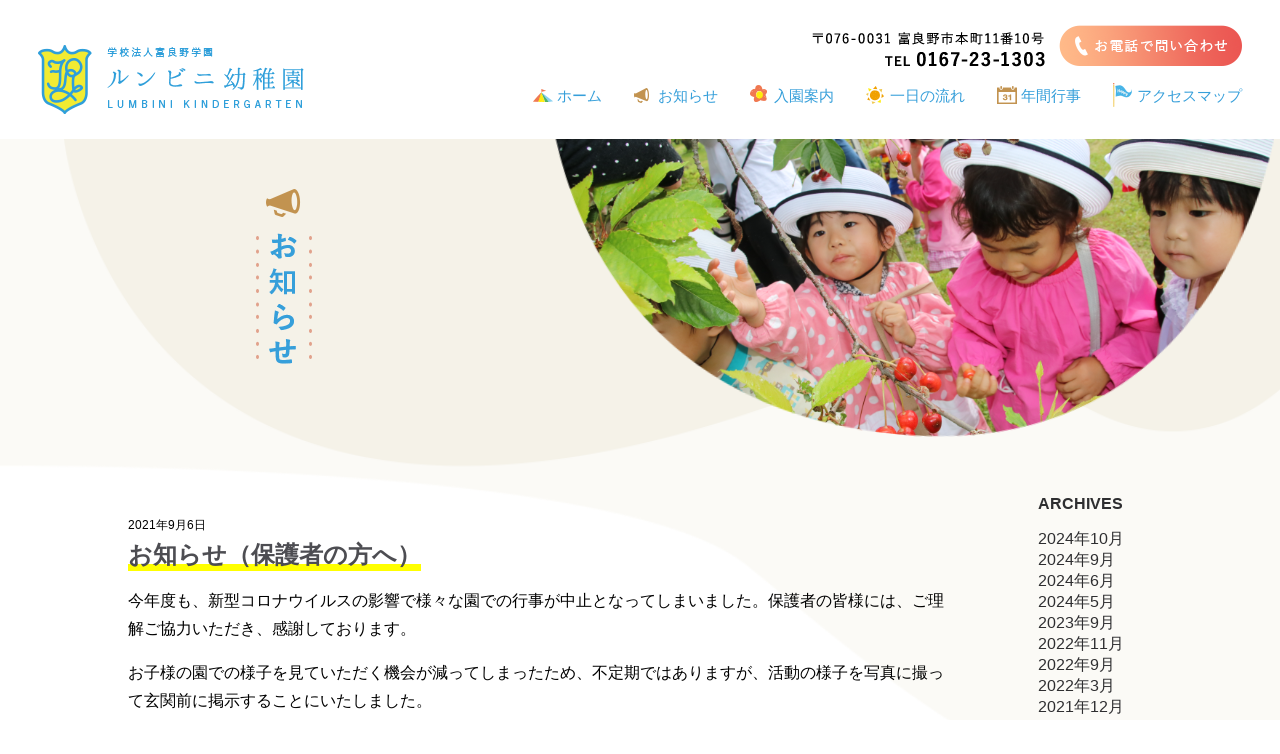

--- FILE ---
content_type: text/html; charset=UTF-8
request_url: https://lumbini-furano.com/2021/09/
body_size: 2915
content:
<html>
<head>
	<!--v2-->
	<meta charset="UTF-8" />
	<meta name="viewport" content="width=device-width,initial-scale=1">
	<title>学校法人富良野学園 ルンビニ幼稚園 ｜ 公式ホームページ</title>
	<meta name="description" content="ルンビニ幼稚園は北海道富良野市にある幼稚園です。幼稚園の基本方針は健康な心身を育てる体力づくり、感性を育てる音感教育、英語に親しむCAN DOあそびなどのコンセプトを持って運営しています。急速に進む国際化、情報社会のもとで逞しく主体的に生きる力、他人を思いやる豊かな心、生きるための土台となる健康な体を育てる為に、よりよい教育環境、沢山の教育的経験を提供していきたいと考えております。">
        <link rel="stylesheet" href="https://lumbini-furano.com/css/style.css?c=123">
        <link rel="stylesheet" href="https://lumbini-furano.com/css/sp.css">
	<meta http-equiv="Content-Script-Type" content="text/javascript" />
        <meta http-equiv="Content-Style-Type" content="text/css" />
        <script src="https://lumbini-furano.com/js/jquery-1.9.1.min.js"></script>
        <script src="https://lumbini-furano.com/js/jquery.transit.js"></script>
	<script src="https://lumbini-furano.com/js/style.js"></script>

</head>

<body id="%e3%81%8a%e7%9f%a5%e3%82%89%e3%81%9b%ef%bc%88%e4%bf%9d%e8%ad%b7%e8%80%85%e3%81%ae%e6%96%b9%e3%81%b8%ef%bc%89">
<div id="smpNavi">
		    <ul>
                <li><a href="https://lumbini-furano.com/">ホーム</a></li>
                    <li><a href="https://lumbini-furano.com/news/">お知らせ</a></li>
                    <li><a href="https://lumbini-furano.com/guide/">入園案内</a></li>
                    <li><a href="https://lumbini-furano.com/timeline/">一日の流れ</a></li>
                    <li><a href="https://lumbini-furano.com/event/">年間行事</a></li>
                    <li><a href="https://lumbini-furano.com/access/">アクセスマップ</a></li>
            </ul>
        </div>
	
<a class="btn_smp"><img src="https://lumbini-furano.com/img/btn_smp.png" class="btnOn"><img src="https://lumbini-furano.com/img/btn_smpClose.png" class="btnOff"></a>
		<header>
            <h1><a href="https://lumbini-furano.com/"><img src="http://lumbini-furano.com/img/logomark.png" alt="ルンビニ幼稚園"></a></h1>
            <nav>
                <a href="tel:0167231303"><img src="https://lumbini-furano.com/img/phone.png"></a>
                <ul>
                    <li><a href="https://lumbini-furano.com/">ホーム</a></li>
                    <li><a href="https://lumbini-furano.com/news/">お知らせ</a></li>
                    <li><a href="https://lumbini-furano.com/guide/">入園案内</a></li>
                    <li><a href="https://lumbini-furano.com/timeline/">一日の流れ</a></li>
                    <li><a href="https://lumbini-furano.com/event/">年間行事</a></li>
                    <li><a href="https://lumbini-furano.com/access/">アクセスマップ</a></li>
                </ul>
            </nav>
        </header>












<div id="news">
	

<div class="cont_head">
<h1><img src="http://lumbini-furano.com/img/title_h1_news.png"></h1>
</div>
<div id="newsWapper">
<div id="postArea">

	<section id="primary" class="content-area">
		<main id="main" class="site-main">

	  <article id="post-231" class="post-231 post type-post status-publish format-standard hentry category-1 entry" >
	  <p class="post_date">
2021年9月6日</p>
       <h2 class="post_title">お知らせ（保護者の方へ）</h2>
       <div class="entry-content">
         
<p>今年度も、新型コロナウイルスの影響で様々な園での行事が中止となってしまいました。保護者の皆様には、ご理解ご協力いただき、感謝しております。</p>



<p>お子様の園での様子を見ていただく機会が減ってしまったため、不定期ではありますが、活動の様子を写真に撮って玄関前に掲示することにいたしました。</p>



<p>お時間のある時に、ぜひ見ていただけたらと思います。</p>



<figure class="wp-block-image"><img fetchpriority="high" decoding="async" width="1024" height="576" src="http://lumbini-furano.com/wp-content/uploads/2021/09/梅１-1024x576.jpg" alt="" class="wp-image-233" srcset="https://lumbini-furano.com/wp-content/uploads/2021/09/梅１-1024x576.jpg 1024w, https://lumbini-furano.com/wp-content/uploads/2021/09/梅１-300x169.jpg 300w, https://lumbini-furano.com/wp-content/uploads/2021/09/梅１-768x432.jpg 768w, https://lumbini-furano.com/wp-content/uploads/2021/09/梅１-1568x882.jpg 1568w, https://lumbini-furano.com/wp-content/uploads/2021/09/梅１.jpg 1706w" sizes="(max-width: 1024px) 100vw, 1024px" /></figure>
      </div>
  </article>
 
    
		</main><!-- .site-main -->
	</section><!-- .content-area -->
	</div>
	<div id="sidebar" role="complementary">
		<ul>
			<section id="archives-2" class="widget widget_archive"><h2 class="widget-title">ARCHIVES</h2>
			<ul>
					<li><a href='https://lumbini-furano.com/2024/10/'>2024年10月</a></li>
	<li><a href='https://lumbini-furano.com/2024/09/'>2024年9月</a></li>
	<li><a href='https://lumbini-furano.com/2024/06/'>2024年6月</a></li>
	<li><a href='https://lumbini-furano.com/2024/05/'>2024年5月</a></li>
	<li><a href='https://lumbini-furano.com/2023/09/'>2023年9月</a></li>
	<li><a href='https://lumbini-furano.com/2022/11/'>2022年11月</a></li>
	<li><a href='https://lumbini-furano.com/2022/09/'>2022年9月</a></li>
	<li><a href='https://lumbini-furano.com/2022/03/'>2022年3月</a></li>
	<li><a href='https://lumbini-furano.com/2021/12/'>2021年12月</a></li>
	<li><a href='https://lumbini-furano.com/2021/10/'>2021年10月</a></li>
	<li><a href='https://lumbini-furano.com/2021/09/' aria-current="page">2021年9月</a></li>
	<li><a href='https://lumbini-furano.com/2021/05/'>2021年5月</a></li>
	<li><a href='https://lumbini-furano.com/2020/11/'>2020年11月</a></li>
	<li><a href='https://lumbini-furano.com/2020/10/'>2020年10月</a></li>
	<li><a href='https://lumbini-furano.com/2020/09/'>2020年9月</a></li>
	<li><a href='https://lumbini-furano.com/2020/06/'>2020年6月</a></li>
	<li><a href='https://lumbini-furano.com/2020/04/'>2020年4月</a></li>
	<li><a href='https://lumbini-furano.com/2020/02/'>2020年2月</a></li>
	<li><a href='https://lumbini-furano.com/2020/01/'>2020年1月</a></li>
	<li><a href='https://lumbini-furano.com/2019/12/'>2019年12月</a></li>
	<li><a href='https://lumbini-furano.com/2019/11/'>2019年11月</a></li>
			</ul>

			</section>		</ul>
	</div>
	
	</div></div>
<footer class="fadein">
            <div class="inner">
                <img src="https://lumbini-furano.com/img/foot_logo.png" class="footlogo">
                <h3>お申し込み・お問い合わせ</h3>
                <a href="tel:0167231303"  class="foot_tel"><img src="https://lumbini-furano.com/img/footer_btn_tel.png"></a>
                <p class="tel">TEL<span>0167-23-1303</span></p>
                <a href="https://goo.gl/maps/D4BBnNFjdGgvQ1oW6" target="_blank"><img src="https://lumbini-furano.com/img/footer_add.png" class="add"></a>
                <p class="copyright">Copyright © LUMBINI KINDERGARTEN All Rights Reserved.</p>
            </div>
        </footer>
        
        <script src="//ajax.googleapis.com/ajax/libs/jquery/2.2.0/jquery.min.js"></script>
        <script>
            $(window).scroll(function (){
            $('.fadein').each(function(){
                var elemPos = $(this).offset().top,
                    scroll = $(window).scrollTop(),
                    windowHeight = $(window).height();
                  if (scroll > elemPos - windowHeight + 100){
                      $(this).addClass('scrollin');
                    }
                });
            });
        </script>
        <script>
            
            
            
            
              (function ($) {
                  'use strict';
                  let scrollPosi = 0;
                  $(window).scroll(function () {
                        scrollPosi = $(document).scrollTop();
                      $('#main_v').stop(true, true).animate({
                            'background-position-y': -scrollPosi / 10 + 'px'
                        }, 100);
                  });
              })(jQuery);
        </script>





</body>
</html>


--- FILE ---
content_type: text/css
request_url: https://lumbini-furano.com/css/style.css?c=123
body_size: 4494
content:
@charset "UTF-8";
/* CSS Document */


.wp-block-image img{
    max-width: 100% !important;
    height: auto !important;
}

.entry-content figure img{
    max-width: 100% !important;
    height: auto !important;
}


body{
    width: 100%;
    
    max-width: 1400px;
    height: 100%;
	margin:0 auto;
    padding:0;
    
	font-size:16px;
	font-family: "游ゴシック体", "Yu Gothic", YuGothic, "ヒラギノ角ゴ Pro", "Hiragino Kaku Gothic Pro", "メイリオ", "Meiryo", sans-serif;
	color: #ddd;
    
	background-color: #fff;
}

p{
	line-height: 2.4em;
    color: #000;
}

.pc{
	display: block;
}
.sp{
	display: none !important;
}
h1,h2,h3,h4,h5{
    font-weight: normal;
    margin: 0;
    padding: 0;
}
.fl_l{
    float: left;
}
.fl_r{
    float: right;
}
a{
    text-decoration: none;
}
a:hover{
    opacity: 0.6;
}

.fadein {
  opacity: 0;
  transform : translate(0, 50px);
  transition : all 1500ms;
}

.fadein.scrollin{
  opacity: 1;
  transform: translate(0, 0);
}

.btnOn{
    display: block;
}
.btnOff{
    display: none;
}
.btn_smp{
    position: fixed;
    top:0;
    right: 0;
    z-index: 1000;
    display: none;
}

#smpNavi{
	    display: none;
	    width: 100%;
	    height: 100%;
	     background-color: rgba(0,0,0,0.8);
	    position: fixed;
	    z-index: 900;
	    top:0px;
	    opacity: 0;
    }
    #smpNavi ul{
	    display: block;
	    width: 100%;
	    overflow: hidden;
	    list-style: none;
	    margin: 0;
	    padding: 25px 0 0 0;
    }
    #smpNavi ul li{
	    display: block;
	    width: 100%;
	    overflow: hidden;
	    border-bottom: solid #877b7b 1px;
	    font-size: 20px;
	    text-align: center;
	    color: #fff;
	    margin: 0;
	    padding: 20px 0;
    }
    #smpNavi ul li a{
	    color: #fff;
	    line-height: 0.3em;
	    padding: 0;
	    margin-bottom: -1em;
        text-decoration: none;
	}
	#smpNavi ul li  p{
		font-size: 50%;
		line-height: 0.8em !important;
		}







/*----------------------------------------------*/
header{
    width: 94%;
    overflow: hidden;
    margin: 0;
    padding: 25px 3% 25px 3%;
}

header h1{
    float: left;
    margin-top: 20px
}
header nav{
    float: right;
}
header nav{
    text-align: right;
}



header nav ul{
    list-style: none;
    margin-top: 16px;
    
}
header nav ul li{
    float: left;
    margin-right: 2em;
    padding-top: 5px;
    padding-bottom: 5px;
    padding-left:1.5em ;
    line-height: 15px;
    
}
header nav ul li a{
    font-size: 15px;
    color: #369fda;
    text-decoration: none;
    
}
header nav ul li a:hover{
    opacity: 0.5;
}
header nav ul li:nth-child(1){
    background: url(../img/icon_navi01.png) no-repeat;
    background-position: left 0 bottom 6px;
}
header nav ul li:nth-child(2){
    background: url(../img/icon_navi02.png) no-repeat;
    background-position: left 0 bottom 5px;
}
header nav ul li:nth-child(3){
    background: url(../img/icon_navi03.png) no-repeat;
    background-position: left 0 bottom 6px;
}
header nav ul li:nth-child(4){
    background: url(../img/icon_navi04.png) no-repeat;
    background-position: left 0 bottom 4px;
}
header nav ul li:nth-child(5){
    background: url(../img/icon_navi05.png) no-repeat;
    background-position: left 0 bottom 4px;
}
header nav ul li:nth-child(6){
    background: url(../img/icon_navi06.png) no-repeat;
    padding-right: 0;
    margin-right: 0;
}


/*----------------------------------------------*/
/* main_v */
#main_v{
    width: 100%;
    height: 650px;
    overflow: hidden;
    margin: 0 0 -40px 0;
    padding: 0px 0 0 0;
    position: relative;
    z-index: 1;
    background: url(../img/main_v.jpg);
    background-position: top center;
    background-size: 110% auto;
    background-repeat: no-repeat;
}
#main_v .mv{
    width: 100%;
    height: auto;
    display: block;
    overflow: hidden;
    z-index: 1;
}
#main_v .cath{
    position: absolute;
    width: 791px;
    margin-left: calc(50% - 395.5px);
    z-index: 2;
    top:34%;
}
#main_v .wave{
    position: absolute;
    bottom:0;
    z-index: 3;
    width: 100%;
    height: auto;
}



/* contents01 */
#contents01{
    width: 100%;
    overflow: hidden;
    margin: 0px 0 0 0;
    padding: 0;
    text-align: center;
     z-index: 2;
    position: relative;
}
#contents01 .inner{
    margin: 0;
    padding: 0;
    color: #9c7650;
}
#contents01 .inner p{
    color: #9c7650;
}
/* contents01_2 */
#contents01_2{
    width: 100%;
    overflow: hidden;
    margin: 0px 0 0 0;
    padding: 0;
    text-align: center;
     z-index: 2;
    position: relative;
}
#contents01_2 .inner{
    margin: 0;
    padding: 0;
    color: #9c7650;
}
#contents01_2 .inner h2{
	font-size: 24px;
	color: #292929;
	margin-top: 40px;
}
#contents01_2 .inner p{
    color: #9c7650;
}

#contents01_2 .inner ul{
	list-style: none;
	overflow: hidden;
	text-align: center;
	margin: 20px auto 20px auto;
	width: 800px;
	padding: 0;
}
#contents01_2 .inner ul li{
	color: #fff;
	float: left;
	width: 110px;
	margin-right: 1%;
	border-radius: 50%;
	background: #ddd;
	padding-left: 20px;
	padding-right: 20px;
	
	
	-webkit-box-align: center; /* safari, Chrome対応 */
-moz-box-align: center;    /* Firefox対応 */
-o-box-align: center;      /* Opera対応 */
-ms-box-align: center;     /* IE対応 */
box-align: center; 
	
	}
	
#contents01_2 .inner ul li.list01{
	background: #91251b;
	padding-top: 60px;
	padding-bottom: 60px;
	
}
#contents01_2 .inner ul li.list02{
	background: #280e3b;
	padding-top: 60px;
	padding-bottom: 60px;
	
}
#contents01_2 .inner ul li.list03{
	background: #b76f1d;
	padding-top: 60px;
	padding-bottom: 60px;
	
}
#contents01_2 .inner ul li.list04{
	background: #0c0b33;
	padding-top: 48px;
	padding-bottom: 48px;
	
}
#contents01_2 .inner ul li.list05{
	background: #537117;
	padding-top: 48px;
	padding-bottom: 48px;
	margin-right: 0;
	
}
#contents01_2 .inner ul li.list06{
	background: #d5b628;
	padding-top: 48px;
	padding-bottom: 48px;
	
}
#contents01_2 .inner ul li.list07{
	background: #264a1c;
	padding-top: 48px;
	padding-bottom: 48px;
	
}
#contents01_2 .inner ul li.list08{
	background: #4870ab;
	padding-top: 28px;
	padding-bottom: 28px;
	
}
#contents01_2 .inner ul li.list09{
	background: #a95473;
	padding-top: 48px;
	padding-bottom: 48px;
	
}
#contents01_2 .inner ul li.list10{
	background: #5e3651;
	padding-top: 48px;
	padding-bottom: 48px;
	margin-right: 0;
	
}


/* contents02 */
#contents02{
    width: 90%;
    overflow: hidden;
    margin: 0;
    padding: 50px 5% 50px 5%;
}
#contents02 .inner{
    margin: 0;
    padding: 0px 0 25px 0;
    background: url(../img/kazari01.png) repeat-x;
}
#contents02 .inner h2{
    color: #9c7650;
    font-size: 20px;
    background-color: #fff;
    width: 300px;
    text-align: center;
    margin: 0 auto;
    font-weight: bold;
    letter-spacing: 0.1em;
}

#contents02 .inner .some_01{
    float: left;
    width: 46%;
    margin-right: 8%;
    margin-top: 50px;
}
#contents02 .inner .some_02{
    float: right;
    width: 46%;
    margin-top: 50px;
}

#contents02 .inner h3{
    color: #9c7650;
    font-size: 18px;
    padding-left: 2.5em;
    line-height: 2em;
}
#contents02 .some_01 h3{
    background: url(../img/icon_news.png) no-repeat;
    background-position: left top;
}
#contents02 .some_02 h3{
    background: url(../img/icon_cal.png) no-repeat;
    background-position: left top;
}

#contents02 .inner .some_01 ul{
    list-style: none;
    margin: 0;
    padding: 0;
}
#contents02 .inner .some_01 ul li{
    border-top:dashed #9c7650 1px;
    color: #9c7650;
    padding: 25px 0 20px 0;
    width: 100%;
}
#contents02 .inner .some_01 ul li a{
    color: #9c7650;
    text-decoration: none;
}
.image_cal{
    width: 100%;
    height: auto;
}

/* contents03 */
#contents03{
    width: 100%;
    overflow: hidden;
    margin: 0;
    padding: 100px 0 50px 0;
    background: #def3fc;
}
#contents03 .inner{
    margin: 0px 0 0 0;
    padding: 100px;
    width: calc(90% - 200px);
    margin: 0 auto;
    background-color: #fff;
    overflow: hidden;
    max-width: 900px;
    
}
#contents03 h3{
    width: 50%;
    margin: 40px auto 40px auto;
    background: url(../img/title_concept.png) no-repeat top center;
    padding-top: 80px;
    color: #9c7650;
    font-weight: bold;
    text-align: center;
}
#contents03 .inner ul{
    list-style: none;
    width: 100%;
    overflow: hidden;
    margin: 0;
    padding: 0;
    
}
#contents03 .inner ul li{
    float: left;
    width: 50%;
}
#contents03 .inner p.title{
    font-size: 24px;
    color: #f0a000;
    letter-spacing: 0.1em;
    margin: 0;
    font-weight: bold;
    
}
#contents03 .inner p.title span{
    font-size: 50px;
    padding-left: 0.2em;
}
span.border{
    width: 58px;
    height: 5px;
    background: #f0a000;
    overflow: hidden;
    display: block;
}
#contents03 h4{
    color: #2e2e30;
    font-size: 24px;
    font-weight: bold;
    margin-top: 30px;
}
#contents03 .inner ul.concept01{
    margin-top: 60px;
}
#contents03 .inner ul.concept03{
    margin-top: 50px;
}
.concept01 li:last-child,
.concept03 li:last-child{
    text-align: right;
}
.concept01{
    background: url(../img/bg_concept01.png)no-repeat;
    background-position:left 250px top 0 ;
}
.concept02{
    background: url(../img/bg_concept02.png)no-repeat;
    background-position:right 70px top 80px ;
    margin-top: 40px !important;
}

.concept03{
    background: url(../img/bg_concept03.png)no-repeat;
    background-position:left 230px top 30px ;
}
.concept04{
}
.btn_blue{
    width: 100%;
    overflow: hidden;
    text-align: center;
    margin: 60px 0;
}
.btn_blue a{
    background: linear-gradient(-135deg, #1b91c3, #81bbd4);
    padding: 1.5em;
    width: 40%;
    margin: 0 auto;
    overflow: hidden;
    display: block;
    border-radius: 3em;
    color: #fff;
}




/* contents04 */
#contents04{
    width: 100%;
    overflow: hidden;
    margin: 0;
    padding: 100px 0 100px 0;
    background: #ecebe2;
}
#contents04 .inner{
    margin: 0px 0 0 0;
    padding: 100px;
    width: calc(90% - 200px);
    margin: 0 auto;
    background-color: #fff;
    overflow: hidden;
    max-width: 900px;
    text-align: center;
    
}

@media screen and (min-width: 200px) and (max-width: 926px){
    #contents04 .inner{
        padding: 40px;
        width: calc(90% - 100px);
    }
}
#contents04 .inner p.title{
	color: #f0a000;
    font-size: 24px;
    font-weight: bold;
    margin: 0;
    padding: 0;
    text-align: center;
	}


/*------------インナーサイズ--------------*/
#contents01 .inner,
#contents02 .inner{
    
}
#contents03 .inner,
#contents04 .inner{
    
}

/*----------------------------------------------*/
/* footer */
footer{
    width: 100%;
    overflow: hidden;
    margin: 0;
    padding: 0;
    background: url(../img/footer_bg.png);
}
footer .inner{
    background: url(../img/foot_innerBg.png) no-repeat center center;
    text-align: center;
    padding: 110px 0;
}
footer h3{
    color: #369fda;
    font-size: 26px;
    font-weight: bold;
    margin-bottom:0.5em;
    margin: 0;
    
}
p.tel{
    font-size: 24px;
    font-weight: bold;
    margin: 0;
    padding: 0.5em 0;
    line-height: 1.25em;
}
p.tel span{
    font-size: 35px;
}
p.tera{
    font-size: 18px;
    font-weight: bold;
    margin: 0 0 2em 0;
    padding: 0;
    line-height: 1.25em;
}
p.copyright{
    font-size: 12px;
}




/*----------------------------------------------*/
/* 下層ページ */
.underContents{
    
}

/* 入園案内 */

#guide article{
    background: url(../img/contents_wapper_bg.png) no-repeat;
    background-size: 100% auto;
}
#guide article h1{
    padding-left: 20%;
}
#guide .cont_head{
    background: url(../img/main_v_guide.png) no-repeat;
    background-position: top right;
    padding: 50px 0 80px 0;
}
#guide #contents01{
	position: relative;
}
#guide #contents01 .g_photo01{
	position: absolute;
	left:130px;
	top:190px;
	
}
#guide #contents01 .g_photo02{
	position: absolute;
	right:130px;
	top:190px;
	
}
#guide #contents01 .inner{
    width: 80%;
    text-align: center;
    padding: 80px 0;
    margin: 0 auto;
    padding: 0px 0 25px 0;
    background: url(../img/kazari01.png) repeat-x;
    margin-top: 80px;
    margin-bottom: 80px;
    overflow: hidden;
}
#guide #contents01 .inner h2{
    color: #9c7650;
    font-size: 20px;
    background-color: #fff;
    width: 200px;
    text-align: center;
    margin: 0 auto;
    font-weight: bold;
    letter-spacing: 0.1em;
    padding-bottom: 20px;
}
#guide #contents01 .inner h3{
    font-size: 20px;
    font-weight: bold;
    color: #2e2e30;
    margin-top: 20px;
}
#guide #contents01 .inner p{
    color: #4f5154;
}
#guide #contents01 .bl_01{
    margin-top: 40px;
    padding-bottom: 40px;
    border-bottom: solid #ccc 1px;   
}
#guide #contents01 .bl_02{
    margin-top: 40px;
    padding-bottom: 40px;
    border-bottom: solid #ccc 1px;   
}
#guide #contents01 .bl_03{
    margin-top: 40px;
    padding-bottom: 40px;
}
#guide #contents01 .bl_03 ul{
    list-style: none;
    width: 100%;
}
#guide #contents01 .bl_03 ul li{
    float: left;
    width: 50%;
    text-align: left;
}




/* 一日の流れ */

#timeline article{
    background: url(../img/contents_wapper_bg.png) no-repeat;
    background-size: 100% auto;
}
#timeline article h1{
    padding-left: 20%;
}
#timeline .cont_head{
    background: url(../img/main_v_timeline.png) no-repeat;
    background-position: top right;
    padding: 50px 0;
}
#timeline #contents01 .inner{
    width: 100%;
    text-align: center;
    padding: 40px 0 80px 0;
}


#timeline #contents01 .inner .pc {
	width: 866px;
	height: auto;
	margin: 0 auto;
	}


/* 年間行事 */

#event article{
    background: url(../img/contents_wapper_bg.png) no-repeat;
    background-size: 100% auto;
}
#event article h1{
    padding-left: 20%;
}
#event .cont_head{
    background: url(../img/main_v_event.png) no-repeat;
    background-position: top right;
    padding: 50px 0;
}
#event #contents01 .inner{
    width: 100%;
    text-align: center;
    padding: 80px 0;
}

#event #contents01 .inner .e_photo01{
	margin: 40px 0;
}


/* アクセス */

#access article{
    background: url(../img/contents_wapper_bg.png) no-repeat;
    background-size: 100% auto;
}
#access article h1{
    padding-left: 20%;
}
#access .cont_head{
    background: url(../img/main_v_access.png) no-repeat;
    background-position: top right;
    padding: 50px 0 80px 0;
}
#access #contents01 .inner{
    width: 90%;
    margin: 0 auto;
    text-align: center;
    padding: 20px 0 80px 0;
}
#access #contents01 h3{
    font-size: 22px;
    color: #9c7650;
    margin-top: 80px;
    margin-bottom: 20px;
}

/* 年間行事 */

#news{
    background: url(../img/contents_wapper_bg.png) no-repeat;
    background-size: 100% auto;
}
#news h1{
    padding-left: 20%;
}
#news .cont_head{
    background: url(../img/main_v_news.png) no-repeat;
    background-position: top right;
    padding: 50px 0 75px 0;
}

#newsWapper{
	width: 80%;
    text-align: center;
    padding: 40px 0 80px 0;
    overflow: hidden;
    text-align: left;
    margin: 0 auto;
}
#postArea{
	float: left;
	width: 80%;
	margin-right: 5%;
	text-align: left;
	
}
#sidebar{
	float: right;
	width: 15%;
	text-align: left !important;
}



.post_title{
	font-weight: bold;
	
	color: #4d4d52;
	background: url(../img/line_yellow.png) repeat-x;
	background-position: left bottom;
	width: max-content;
}

.post_date{
	font-size: 12px;
	margin-bottom: 0;
	padding-bottom: 0;
	
	padding-top: 20px;
}


.widget_archive ul{
	list-style: none;
	margin: 1em 0 0 0;
	padding: 0;
}

.widget-title{
	font-size: 16px;
	color: #2e2e30;
	font-weight: bold;
	
}
.widget_archive ul li a{
	color: #2e2e30;
}
.widget_archive ul li a:hover{
	text-decoration: underline;
	}
.entry-content{
	border-bottom: solid 1px #ccc;
	padding-bottom: 30px;
}
.entry-content p{
	line-height: 1.8em;
}


body {
    animation: fadeIn 2s ease 0s 1 normal;
    -webkit-animation: fadeIn 2s ease 0s 1 normal;
}

@keyframes fadeIn {
    0% {opacity: 0}
    100% {opacity: 1}
}

@-webkit-keyframes fadeIn {
    0% {opacity: 0}
    100% {opacity: 1}
}




@media screen and (min-width:927px)and (max-width: 1080px){
	header h1 {
	    float: left;
	    margin-top: 20px;
	    width: 200px;
	    overflow: hidden;
	}
	header h1 img{
		width: 100%;
		height: auto;
	}
	nav img{
		width: 330px;
		height: auto;
	}
	header nav ul li {
	    float: left;
	    margin-right: 1em;
	    padding-top: 5px;
	    padding-bottom: 5px;
	    padding-left: 1.5em;
	    line-height: 15px;
	}
}
@media screen and (min-width:200px)and (max-width: 926px){
	.sp{
		display: block !important;
	}
	.pc{
		display: none;
	}
	
	
	header {
	    width: 100%;
	    overflow: hidden;
	    margin: 0;
	    padding: 0px 0% 0px 0%;
	    margin: 0 0 -8px 0;
	}
	header nav {
		display: none;
		}
		header h1 {
	    float: none;
	    margin-top: 20px;
	    margin-bottom: 20px;
	    margin-left: auto;
	    margin-right: auto;
	    width: 160px;
	    overflow: hidden;
	    text-align: center;
	}
	header h1 img{
		width: 100%;
		height: auto;
	}
	#main_v {
	    width: 100%;
	    height: 410px;
	    overflow: hidden;
	    margin: 0 0 0px 0;
	    padding: 0px 0 0 0;
	    position: relative;
	    z-index: 1;
	    background: url(../img/main_v.jpg);
	    background-position: top center;
	    background-size: 160% auto;
	    background-repeat: no-repeat;
	}
	section{
		margin: 0;
		padding: 0;
	}
	
	#main_v .cath {
	    position: absolute;
	    width: 85%;
	    margin: 0px;
	    margin-left: 7%;
	    z-index: 2;
	    top: 151px;
	}
	#top .some_01{
		width: 100%;
		margin: 0 auto;
		text-align: center;
	}	
	#top .some_01 img{
		width: 40% !important;
		height: auto !important;
		margin:0 auto;
		}
		
		
		
	#contents01_2 .inner ul li{
		margin-bottom: 10px;
}	
	#contents02 .inner .some_01 {
	    float: none;
	    width: 100%;
	    margin-right: 0%;
	    margin-top: 20px;
	    text-align: left;
	}
	#contents02 .inner .some_02 {
	    float: none;
	    width: 100%;
	    margin-top: 20px;
	    text-align: left;
	}
	#contents03 .inner {
	    margin: 0px 0 0 0;
	    padding: 20px;
	    width: calc(100% - 40px);
	    margin: 0 auto;
	    background-color: #fff;
	    overflow: hidden;
	}
	#contents03 .inner ul li {
	    float: none;
	    width: 100%;
	}
	.concept01 li img,
	.concept02 li img,
	.concept03 li img,
	.concept04 li img{
		width: 100%;
		height: auto;
		margin: 0 auto !important;
	}
	.concep_image{
		width: 70% !important;
		overflow: hidden;
		margin: 0 auto !important;
	}
	.concept01 p,
	.concept02 p,
	.concept03 p,
	.concept04 p{
    line-height: 1.5em !important;
    color: #000;
}
	
	
	#sidebar{
		display: none;
	}
	#postArea {
	    float: none;
	    width: 100%;
	    margin-right: 0%;
	    text-align: left;
	}
	.post_title {
    font-weight: bold;
    color: #4d4d52;
    background: url(../img/line_yellow.png) repeat-x;
    background-position: left bottom;
    width: fit-content;
}
#newsWapper {
    width: 90%;
    }
    #news h1 {
	    padding-left: 10% !important;
	    width: 40px;
	}
	#guide #contents01 .inner {
		margin-top: 0px;
    margin-bottom: 30px;
		}
		#guide #contents01 .bl_03 ul li {
    float: none;
    width: 100%;
    text-align: left;
}
#guide #contents01 .bl_03 ul {
	margin: 0;
	padding: 0;
	}
	
	
#timeline #contents01 .inner .sp {
	width: 70%;
	height: auto;
	margin: 0 auto 90px auto;
	}
	
	#access #contents01 h3 {
	    font-size: 22px;
	    color: #9c7650;
	    margin-top: 10px;
	    margin-bottom: 20px;
	}
	
	.cont_head {
	    background-position: top right;
	    padding: 20px 0 !important;
	    background-size: 80% auto !important;
	    margin-bottom: 20px !important;
	}
	article h1 {
	    padding-left: 10% !important;
	    width: 40px;
	    
	    
	}
	article h1 img{
		width: 100%;
		height: auto;
		
	}
	#contents01 .inner {
	    width: 90% !important;
	    text-align: center !important;
	    padding: 0px 0 !important;
	    margin: 0 auto 30px auto !important;
	}
	#contents01 .inner img{
		width: 100%;
		height: auto;
	}
	footer h3 {
	    color: #369fda;
	    font-size: 20px;
	    font-weight: bold;
	    margin-bottom: 0.5em;
	}
	p.tel {
	    font-size: 18px;
	    font-weight: bold;
	    margin: 1em 0 0 0;
	    padding: 0.5em 0;
	    line-height: 1.25em;
	}
	p.tel span {
	    font-size: 25px;
	}
	footer .inner {
	    background: #fff;
	    text-align: center;
	    padding: 30px 0;
	    margin: 50px 0;
	    
	}
	.add{
		width: 250px;
		height: auto;
	}
	p.tera {
	    font-size: 18px;
	    font-weight: bold;
	    margin: 0 0 1em 0;
	    padding: 0;
	    line-height: 1.25em;
	}
	.footlogo{
		width: 40px;
		height: auto;
		margin-bottom: 10px;
	}
	.btn_smp{
    display: block;
}
}



--- FILE ---
content_type: text/css
request_url: https://lumbini-furano.com/css/sp.css
body_size: 1662
content:
@charset "UTF-8";
/* CSS Document */
@media screen and (min-width:320px)and (max-width: 768px){
	

	body{
		width: 100%;
		}
	
	
	.pc{
		display: none !important;
	}
	.smp{
		display: block !important;
	}
	
	
	#head #navi{
		display: none;
	}
	
	#logo{
		width: 30%;
		margin: 0px 0%;
		padding-top: 26px;
		height: auto;
	}
	
	#logo img{
		width: 100%;
		margin: 0 auto;
		height: auto;
	}
	
	.contents_block{
		width: 90%;
		margin: 0 5%;
		text-align: center;
		margin-top: 30px;
		margin-bottom: 30px;
		position: relative;
		z-index: 3;
		
	}
	.contents_block p{
		text-align: left;
		}
		
	.contents_block p br{
		display: none;
	}
	.contents_block h2{
		font-size: 220%;
		font-weight: normal;
		font-family: 'Crimson Text', serif;
		letter-spacing: 0.1em;
		margin: 20px 0 0 0;
	}
	.contents_block h3{
		font-size: 80%;
		font-weight: normal;
		letter-spacing: 0.2em;
		margin: 0;
		padding: 0;
		
	}
	
	
	.swiper-container {
		width: 100% !important;
		}
	.swiper-container img{
		width: 100% !important;
		height:auto;
		}
		
		
		
	img.obj01{
		width: 25%;
		height: auto;
		position:absolute;
		top:-30px;
		right: 0px;
		z-index: 2;
	}
	img.obj02{
		width: 30%;
		height: auto;
		position:absolute;
		top:-0px;
		left: -60px;
		z-index: 2;
	}
	img.obj03{
		width: 13%;
		height: auto;
		position:absolute;
		top:30px;
		right: 0px;
		z-index: 2;
	}
	img.obj04{
		width: 30%;
		height: auto;
		position:absolute;
		top:80px;
		left: -10%;
		z-index: 2;
	}
	img.obj05{
		width: 20%;
		height: auto;
		position:absolute;
		top:180px;
		right: -0px;
		z-index: 2;
	}
	
	
	#menu_wapper{
		position: relative;
		width: 100%;
		margin: 0 auto;
		text-align: left;
		z-index: 3;
	}
	#menu h3{
		margin-bottom: 40px;
	}
	#menu_wapper h4{
		text-align: left;
		font-size: 170%;
		font-weight: normal;
		width: 100%;
		font-family: 'Crimson Text', serif;
		letter-spacing: 0.1em;
		margin: 0em 0 0.5em 0;
		border-bottom: solid 1px #534741;
}
	.menuLineBox{
		clear: both;
		margin: 0px 0;
		overflow: hidden;
	}
	.menu{
		width: 100%;
	}
	.menu_l{
		float: none;
		clear: both;
		margin-right: 0px;
		margin-bottom: 20px;
	}
	.menu_r{
		float: none;
		margin-bottom: 20px;
	}
	
	.menu dl{
	    width:90%;
	    background: url("../images/menu_bg.png") repeat-x 0px 9px;
	    overflow: hidden;
	    letter-spacing:0.1em;
	    font-size: 90%;
	    margin: 8px 5%;
	    padding: 0;
	}
	
	
	#staff{
		margin-top: 50px;
	}
	#staff_wapper{
		width: 90%;
		margin: 0 auto 0 auto;
		
	}
	#staff_wapper ul{
		width: 100%;
		margin: 40px 0 60px 0;
		padding: 0;
	}
	#staff_wapper ul li{
		float: none;
		margin-right: 0px;
		width: 200px;
		margin: 0 auto;
	}
	#staff_wapper ul li:last-child {
	   width: 200px;
		margin: 0 auto;
	}
	p.staffname{
		margin: 1.5em 0;
		padding: 0;
		text-align: center;
	}
	p.staffcopy{
		margin: 0 0 2em 0;
		padding: 0;
		text-align: left;
		font-size: 85%;
		text-align: justify;
	  text-justify: inter-ideograph;
	}
	
	
	
	
	#info_wapper{
		width: 90%;
		padding: 5% 5% 5% 5%;
		border: solid 1px #534741;
		margin: 0 auto;
		text-align: left;
		overflow: hidden;
		margin-top: 40px;
	}
	
	
	
	#info_area{
		width: 100%;
		clear: both;
		overflow: hidden;
		margin: 40px auto 0 auto;
	}
	#googoleCal_area{
		width: 93%;
		float: none;
		padding-left: 0px;
		margin-top: 40px;
		margin-left: auto;
		margin-right: auto;
	}
	#googoleCal_area iframe{
		width: 100% !important;
	}
	
	
	.cal_wrapper {
	  max-width: 800px; /* 最大幅 */
	  min-width: 300px; /* 最小幅 */
	  margin: 0 auto;
	}
	 
	.googlecal {
	  position: relative;
	  padding-bottom: 100%; /* 縦横比 */
	  height: 0;
	  overflow: hidden;
	}
	.googlecal iframe {
	  position: absolute;
	  top: 0;
	  left: 0;
	  width: 100% !important;
	  height: 100% !important;
	}	
	
	
	
	
	
	.tab-name{
		display: none;
	}
	
	.ui-rtsr{
		font-size: 12px;
	}
	
	
	#facebook_area{
		width: 100%;
		float: none;
	}
	
	
	.infoBlock .info{
		width: 100%;
		display: block;
		overflow: hidden;
		float: none;
		margin: 0;
		padding: 0;
	}
	
	.info_title a:link{
		margin: 0.7em 0;
		font-weight: bold;
		font-size: 110% !important;
	}
	
	.infoBlock img{
		width: 100%;
		margin-bottom: 1em;
		height: auto;
	}
	
	#howToaccess_wapper{
		width: 100%;
		margin: 50px auto 0px auto;
		overflow: hidden;
		padding: 0;
	}
	
	#howToaccess{
		width: 100%;
		text-align: left;
		float: none;
		
	}
	
	#howToaccess p{
		margin: 0;
		padding: 0;
	}
	
	#shopPhoto{
		float: left;
		width: 30%;
		
	}
	#shopPhoto img{
		width: 100%;
		height: auto;
	}
	
	
	#map_canvas{
		width: 100%;
		height: 300px;
	}
	
	address{
		padding-top: 0px;
	}

	address P br{
		display: none;
	}
	p.copyright{
		font-family: "游ゴシック体", "Yu Gothic", YuGothic, "ヒラギノ角ゴ Pro", "Hiragino Kaku Gothic Pro", "メイリオ", "Meiryo", sans-serif;
		float: none;
	}
	
	
	#contents01_2 .inner{
		width: 90%;
		margin: 0 auto;
	}
	
	#contents01_2 .inner ul{
		width: 324px;
	}
	#contents01_2 .inner ul li{
		margin-bottom: 20px;
		margin-right: 0;
		}
	#contents01_2 .inner ul li:nth-child(odd){
		margin-right: 20px;
		}
		
		
		
	
	#contents01_2 .inner ul li.list01{
	background: #91251b;
	padding-top: 60px;
	padding-bottom: 60px;
	
}
#contents01_2 .inner ul li.list02{
	background: #280e3b;
	padding-top: 60px;
	padding-bottom: 60px;
	
}
#contents01_2 .inner ul li.list03{
	background: #b76f1d;
	padding-top: 60px;
	padding-bottom: 60px;
	
}
#contents01_2 .inner ul li.list04{
	background: #0c0b33;
	padding-top: 48px;
	padding-bottom: 48px;
	
}
#contents01_2 .inner ul li.list05{
	background: #537117;
	padding-top: 48px;
	padding-bottom: 48px;
	
}
#contents01_2 .inner ul li.list06{
	background: #d5b628;
	padding-top: 48px;
	padding-bottom: 48px;
	
}
#contents01_2 .inner ul li.list07{
	background: #264a1c;
	padding-top: 48px;
	padding-bottom: 48px;
	
}
#contents01_2 .inner ul li.list08{
	background: #4870ab;
	padding-top: 28px;
	padding-bottom: 28px;
	
}
#contents01_2 .inner ul li.list09{
	background: #a95473;
	padding-top: 48px;
	padding-bottom: 48px;
	
}
#contents01_2 .inner ul li.list10{
	background: #5e3651;
	padding-top: 48px;
	padding-bottom: 48px;
	margin-right: 0;
	
}
	
	
	
}

--- FILE ---
content_type: application/javascript
request_url: https://lumbini-furano.com/js/style.js
body_size: 733
content:
// JavaScript Document


$(function(){
    
    
	
	
	var btnflag=true;
	var navis = $("#smpNavi");
	
    
	$(".btn_smp").click(function(){
		if(btnflag){
			$('.btnOn').css({'display':"none"});
			$('.btnOff').css({'display':"block"});
	        $('#smpNavi').css({'display':"block"});
	        btnflag=false;
	        navis.animate({ opacity: "1.0"}, 300);
	        
	        $(window).on('touchmove.noScroll', function(e) {
			    e.preventDefault();
			});
	        
	        
	        
            
        }else{
	        btnflag=true;
	        $('.btnOn').css({'display':"block"});
            $('.btnOff').css({'display':"none"});
	        
	        
	        navis.animate({ opacity: "0"}, 300);
	        $('#smpNavi').css({'display':"none"});
	        btnflag=true;
	        $(window).off('.noScroll');
	    }
    });
	
	
	
   
});


